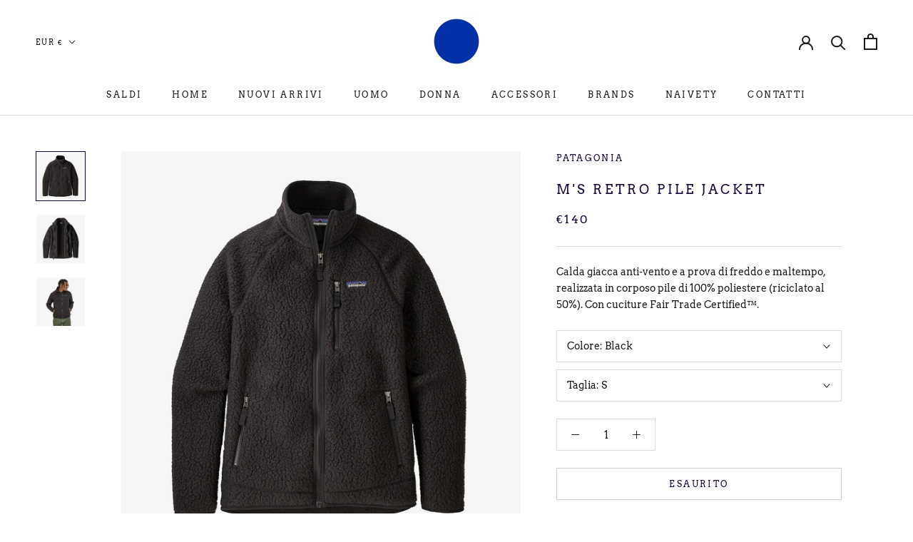

--- FILE ---
content_type: application/javascript
request_url: https://ecommplugins-trustboxsettings.trustpilot.com/naive-concept-store.myshopify.com.js?settings=1631607569130&shop=naive-concept-store.myshopify.com
body_size: 217
content:
const trustpilot_trustbox_settings = {"trustboxes":[],"activeTrustbox":0,"pageUrls":{"landing":"https://naive-concept-store.myshopify.com","category":"https://naive-concept-store.myshopify.com/collections/10","product":"https://naive-concept-store.myshopify.com/products/amata-black"}};
dispatchEvent(new CustomEvent('trustpilotTrustboxSettingsLoaded'));